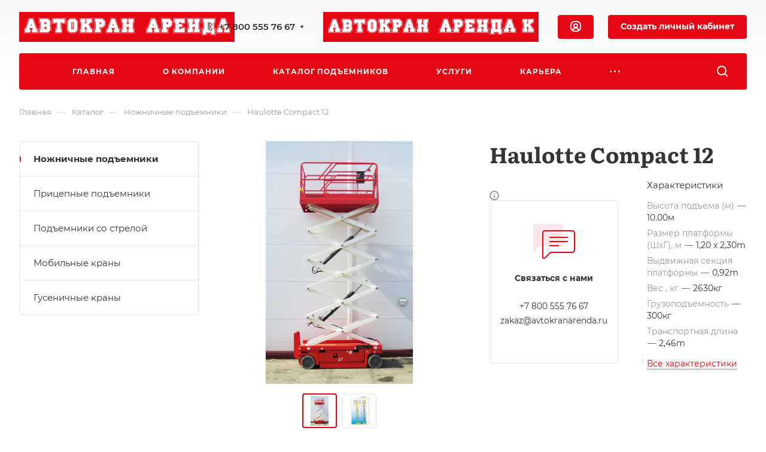

--- FILE ---
content_type: text/css
request_url: https://avtokranarenda.ru/bitrix/cache/css/s1/aspro-allcorp3/page_0040b3609620ef54db4d8429cbd29bb2/page_0040b3609620ef54db4d8429cbd29bb2_v1.css?176528584525509
body_size: 5542
content:


/* Start:/local/templates/aspro-allcorp3/components/bitrix/catalog/main/style.min.css?17652850851874*/
.group_description_block.bottom{padding:40px 0 0;margin-bottom:30px}.no_goods{padding:87px 30px 50px;border-top:1px solid #e5e5e5}.js-load-wrapper>.no_goods{margin-top:-1px}.no_goods .no_products{position:relative}.no_goods .no_products:before{content:"";position:relative;width:117px;height:117px;background:url(/local/templates/aspro-allcorp3/components/bitrix/catalog/main/../../../../images/empty_catalog.png) 0 0 no-repeat;display:block;margin:auto auto 23px}.no_goods .button{float:right;margin:17px 0 0}.wrap_text_empty{padding:10px 0 15px 0;text-align:center}.wrap_text_empty .middle_text{padding:16px 0 0;display:inline-block}#main .catalog-maxwidth .bottom-links-block,#main .catalog-maxwidth .catalog-detail__bottom-info .detail-block:not(.tizers){margin-left:auto;margin-right:auto}html.bx-ie #main .catalog-maxwidth .bottom-links-block,html.bx-ie #main .catalog-maxwidth .catalog-detail__bottom-info .detail-block:not(.tizers){flex-basis:auto}.right_block.narrow_N .catalog-maxwidth .bottom-links-block,.right_block.narrow_N .catalog-maxwidth .catalog-detail__bottom-info .detail-block:not(.tizers){max-width:1156px}.section-content-wrapper .text_after_items{margin-top:49px}.catalog-detail__gallery{max-width:calc(var(--sizeImage) + var(--paddingRightLeft,0px));max-height:calc((var(--sizeImage) * var(--ratio,1)) + var(--bottomGallery,70px))}.catalog-detail__gallery-wrapper{position:relative;width:100%;padding-top:var(--paddingImage,100%)}.catalog-detail__gallery__item--big{position:relative;padding-top:var(--paddingImage,100%);width:100%;height:100%;line-height:var(--sizeImage);max-width:var(--sizeImage);max-height:var(--sizeImage);margin:0 auto}.catalog-detail__gallery.catalog-detail__gallery--vertical{padding-left:90px;max-width:calc(var(--sizeImage) + var(--paddingRightLeft,90px))}@media (max-width:1199px){.catalog-detail__gallery.catalog-detail__gallery--vertical{padding-left:0;max-width:var(--sizeImage)}}
/* End */


/* Start:/local/templates/aspro-allcorp3/components/bitrix/catalog.element/main3/style.min.css?17652850858065*/
.catalog-detail__right-info{margin-bottom:2.89rem}.catalog-detail__top-info{padding:0;margin-bottom:3.25rem}.catalog-detail__gallery-wrapper{flex:1}.catalog-detail__main{flex-basis:calc(61% - 19px)}.catalog-detail__info-tc{margin:-16px 0 33px 0;border-bottom:1px solid #e5e5e5;border-color:var(--stroke_black);padding:0 0 34px 0}.catalog-detail__info-tech{margin:13px 0 0 0}body .catalog-detail__main-parts{align-items:flex-start}@media (max-width:1199px){body .catalog-detail{display:block}.catalog-detail__right-info{display:none}.catalog-detail .catalog-detail__top-info{flex-direction:column}.catalog-detail .catalog-detail__main{flex-basis:auto;padding:35px 0 0 0}.catalog-detail__info-tc{margin-top:0;margin-left:-48px;padding-left:48px}}@media (min-width:768px){.catalog-detail__main-part .catalog-detail__info-tc{display:none}}@media (max-width:767px){body .catalog-detail__top-info{padding-top:24px;padding-left:24px;padding-right:24px}body .catalog-detail__info-tc{margin-left:-24px;margin-right:-24px;padding-left:24px;padding-right:24px;margin-bottom:17px;padding-bottom:17px}body .catalog-detail__main-part{width:100%}.bx-ie body .catalog-detail__main-part{flex-basis:auto}body .catalog-detail__main-parts{flex-direction:column}.catalog-detail__main-part--right{max-width:initial}}.catalog-detail__buy-block{position:relative;max-width:376px}.catalog-detail__garanty{position:relative;margin:18px 0 0 0}.catalog-detail__gallery.image-list__link{position:relative}.catalog-detail__gallery{position:relative;padding:0 48px 0 0;margin:0 auto}.catalog-detail__gallery{--paddingRightLeft:0px}.catalog-detail__gallery__item--no-image>span,.catalog-detail__gallery__item>a{width:100%;height:100%;display:flex;align-items:center;position:absolute;top:0}.detail .catalog-detail__gallery-slider .catalog-detail__gallery__item img{width:auto;display:inline-block;vertical-align:middle}.bx-ie .detail .catalog-detail__gallery-slider .catalog-detail__gallery__item img{width:inherit}@media (max-width:1199px){.catalog-detail .catalog-detail__gallery{flex:0 0 100%;width:100%}.bx-ie .catalog-detail .catalog-detail__gallery{flex-basis:auto}.catalog-detail__gallery{padding:0;max-width:var(--sizeImage)}}.catalog-detail__gallery-slider.big{margin:0 auto;position:absolute;top:0;left:0;right:0;bottom:0}.catalog-detail__gallery:not(.catalog-detail__gallery--vertical) .catalog-detail__gallery-slider.big{bottom:var(--bottomGallery)}.catalog-detail__gallery__item--big img{cursor:zoom-in}.catalog-detail__gallery__item--big.catalog-detail__gallery__item--no-image img{cursor:auto}.owl-carousel.catalog-detail__gallery-slider.big .owl-dots{position:relative;bottom:-8px;text-align:center}.catalog-detail__gallery-slider.big .owl-nav .owl-prev{left:-35px}.catalog-detail__gallery-slider.big .owl-nav .owl-next{right:-35px}@media (max-width:767px){.catalog-detail__gallery-slider.big{bottom:0}.catalog-detail__gallery-wrapper{margin-bottom:28px}}@media (min-width:768px){.catalog-detail__gallery-slider.big .owl-dots{display:none}}.catalog-detail__gallery__thmb{position:relative;z-index:1}.catalog-detail__gallery-slider.thmb{max-width:270px;max-height:58px;padding:0 24px}.catalog-detail__gallery-slider.thmb[data-size="0"],.catalog-detail__gallery-slider.thmb[data-size="1"]{display:none}.catalog-detail__gallery__thmb-wrapper{justify-content:center;padding:16px 0 0 0;display:flex;flex-direction:row;align-items:center}.catalog-detail__gallery-slider.thmb .owl-stage{display:flex;flex-direction:row}.catalog-detail__gallery-slider.thmb .owl-item{width:58px!important;height:58px!important}.catalog-detail__gallery__item--thmb{height:58px;width:58px;cursor:pointer;border:1px solid #e5e5e5;border-radius:4px;display:flex;justify-content:center;align-items:center;flex-direction:column}.owl-item.current .catalog-detail__gallery__item--thmb{border:2px solid #9e9e9e;border:2px solid var(--theme-base-color)}.detail .catalog-detail__gallery-slider .catalog-detail__gallery__item--thmb img{max-width:50px;max-height:50px}.catalog-detail__gallery-slider.thmb .owl-stage-outer{z-index:1}.catalog-detail__gallery-slider.thmb .owl-nav{position:absolute;margin:0;display:flex;justify-content:space-between;top:calc(50% - 20px);left:-16px;right:-16px}.catalog-detail__gallery-slider.thmb .owl-carousel__button:hover{background-color:#fff}.catalog-detail__gallery-slider.thmb .owl-carousel__button:hover svg *{stroke:#9e9e9e;stroke:var(--theme-base-color)}@media (max-width:767px){.catalog-detail__gallery__thmb{display:none}}.catalog-detail__gallery--vertical .catalog-detail__gallery-slider.thmb{height:100%;max-height:100%}.catalog-detail__gallery--vertical .catalog-detail__gallery__thmb{transform:rotate(90deg);transform-origin:top left;position:absolute;top:0;left:-32px;right:0;width:100%}.catalog-detail__gallery--vertical .catalog-detail__gallery__thmb-wrapper{justify-content:flex-start;padding-top:0}.catalog-detail__gallery--vertical .catalog-detail__gallery-slider.thmb .owl-stage{min-width:58px}.catalog-detail__gallery--vertical .catalog-detail__gallery-slider.thmb .owl-item{min-width:58px;min-height:58px}.catalog-detail__gallery--vertical .catalog-detail__gallery-slider.thmb .catalog-detail__gallery__picture{transform:rotate(-90deg)}.catalog-detail__gallery.catalog-detail__gallery--vertical{--paddingRightLeft:48px + 90px}.catalog-detail__gallery--vertical .catalog-detail__gallery-slider.big{z-index:2}.catalog-detail__gallery--vertical .catalog-detail__gallery__item--thmb{margin-left:1px}@media (max-width:1199px){.catalog-detail__gallery--vertical .catalog-detail__gallery__thmb{left:calc(50% + 58px - 50vw + 32px + 8px + 48px)}}@media (max-width:991px){.catalog-detail__gallery--vertical .catalog-detail__gallery__thmb{left:calc(50% + 58px - 50vw + 24px + 8px + 48px)}}.catalog-detail__gallery__thmb .popup_video{width:32px;height:32px;position:relative;font-size:0;margin-left:30px;display:none;z-index:1}.catalog-detail__gallery-slider.owl-loaded+.popup_video{display:block}.catalog-detail__gallery--vertical .video-block__play{transform:rotate(-90deg)}.catalog-detail .more-char-link{display:inline-block;vertical-align:top;cursor:pointer;color:#9e9e9e;color:var(--fill_dark_light_white_hover);line-height:calc(1em + 10px)}.catalog-detail .more-char-link:focus,.catalog-detail .more-char-link:hover{color:#222;color:var(--fill_dark_light_ccc)}.line-block+.catalog-detail__previewtext{margin:25px 0 0 0}.catalog-detail__previewtext .text-block{display:-webkit-box;-webkit-line-clamp:4;-webkit-box-orient:vertical;overflow:hidden}.catalog-detail__previewtext .more-char-link,.catalog-detail__previewtext .text-block{line-height:calc(1em + 10px)}.catalog-detail__previewtext .text-block>p{display:inline}@media (min-width:768px){.catalog-detail .char-side{margin:2px 0 0 0}}.detail .catalog-detail .properties{margin-top:13px}.catalog-detail .properties__item{margin-top:6px}.catalog-detail .char-side .more-char-link{margin:13px 0 2px 0}.catalog-detail .props_block .char_name .hint{display:inline;position:relative;padding-left:3px}.catalog-detail .brand-detail-info__image{width:70px;height:40px;display:flex;align-items:center;justify-content:center;flex-direction:column}.catalog-detail .brand-detail-info__image a{max-width:100%;max-height:100%}.catalog-detail .price_txt{margin:18px 0 0 0}.catalog-detail__bottom-info-part--right{width:400px;padding-left:48px;order:1;margin-top:2.89rem;margin-bottom:2.89rem}.catalog-detail__bottom-info .ordered-block:first-of-type{margin-top:2.89rem}.catalog-detail__bottom-info .ordered-block.tabs-block{margin:3.25rem 0 -.55rem}.catalog-detail__bottom-info-part--right .sticky-block>:last-of-type{margin-bottom:0}@media (min-width:1200px){.catalog-detail__bottom-info-part{min-width:0}.catalog-detail__gallery-outer>.sticker{padding-right:calc(48px + 30px)}.catalog-detail__gallery-outer>.sticker{top:9px}.catalog-detail__gallery-outer{position:relative;margin-right:30px}}@media (max-width:1199px){body .catalog-detail__bottom-info-parts{display:block}.catalog-detail__bottom-info-part--right{display:none}}
/* End */


/* Start:/local/templates/aspro-allcorp3/css/jquery.fancybox.min.css?176528508512936*/
body.compensate-for-scrollbar{overflow:hidden}.fancybox-active{height:auto}.fancybox-is-hidden{left:-9999px;margin:0;position:absolute!important;top:-9999px;visibility:hidden}.fancybox-container{-webkit-backface-visibility:hidden;height:100%;left:0;outline:0;position:fixed;-webkit-tap-highlight-color:transparent;top:0;-ms-touch-action:manipulation;touch-action:manipulation;transform:translateZ(0);width:100%;z-index:99992}.fancybox-container *{box-sizing:border-box}.fancybox-bg,.fancybox-inner,.fancybox-outer,.fancybox-stage{bottom:0;left:0;position:absolute;right:0;top:0}.fancybox-outer{-webkit-overflow-scrolling:touch;overflow-y:auto}.fancybox-bg{background:#1e1e1e;opacity:0;transition-duration:inherit;transition-property:opacity;transition-timing-function:cubic-bezier(.47,0,.74,.71)}.fancybox-is-open .fancybox-bg{opacity:.9;transition-timing-function:cubic-bezier(.22,.61,.36,1)}.fancybox-caption,.fancybox-infobar,.fancybox-navigation .fancybox-button,.fancybox-toolbar{direction:ltr;opacity:0;position:absolute;transition:opacity .25s,visibility .25s;visibility:hidden;z-index:99997}.fancybox-show-caption .fancybox-caption,.fancybox-show-infobar .fancybox-infobar,.fancybox-show-nav .fancybox-navigation .fancybox-button,.fancybox-show-toolbar .fancybox-toolbar{opacity:1;transition:opacity .25s,visibility;visibility:visible}.fancybox-infobar{color:#ccc;font-size:13px;-webkit-font-smoothing:subpixel-antialiased;height:44px;left:0;line-height:44px;min-width:44px;mix-blend-mode:difference;padding:0 10px;pointer-events:none;top:0;-webkit-touch-callout:none;-webkit-user-select:none;-moz-user-select:none;-ms-user-select:none;user-select:none}.fancybox-toolbar{right:0;top:0}.fancybox-stage{direction:ltr;overflow:visible;transform:translateZ(0);z-index:99994}.fancybox-is-open .fancybox-stage{overflow:hidden}.fancybox-slide{-webkit-backface-visibility:hidden;display:none;height:100%;left:0;outline:0;overflow:auto;-webkit-overflow-scrolling:touch;padding:44px;position:absolute;text-align:center;top:0;transition-property:transform,opacity;white-space:normal;width:100%;z-index:99994}.fancybox-slide::before{content:'';display:inline-block;font-size:0;height:100%;vertical-align:middle;width:0}.fancybox-is-sliding .fancybox-slide,.fancybox-slide--current,.fancybox-slide--next,.fancybox-slide--previous{display:block}.fancybox-slide--image{overflow:hidden;padding:44px 0}.fancybox-slide--image::before{display:none}.fancybox-slide--html{padding:6px}.fancybox-content{background:#fff;display:inline-block;margin:0;max-width:100%;overflow:auto;-webkit-overflow-scrolling:touch;padding:44px;position:relative;text-align:left;vertical-align:middle}.fancybox-slide--image .fancybox-content{animation-timing-function:cubic-bezier(.5,0,.14,1);-webkit-backface-visibility:hidden;background:0 0/100% 100% no-repeat;left:0;max-width:none;overflow:visible;padding:0;position:absolute;top:0;-ms-transform-origin:top left;transform-origin:top left;transition-property:transform,opacity;-webkit-user-select:none;-moz-user-select:none;-ms-user-select:none;user-select:none;z-index:99995}.fancybox-can-zoomOut .fancybox-content{cursor:zoom-out}.fancybox-can-zoomIn .fancybox-content{cursor:zoom-in}.fancybox-can-pan .fancybox-content,.fancybox-can-swipe .fancybox-content{cursor:-webkit-grab;cursor:grab}.fancybox-is-grabbing .fancybox-content{cursor:-webkit-grabbing;cursor:grabbing}.fancybox-container [data-selectable=true]{cursor:text}.fancybox-image,.fancybox-spaceball{background:0 0;border:0;height:100%;left:0;margin:0;max-height:none;max-width:none;padding:0;position:absolute;top:0;-webkit-user-select:none;-moz-user-select:none;-ms-user-select:none;user-select:none;width:100%}.fancybox-spaceball{z-index:1}.fancybox-slide--iframe .fancybox-content,.fancybox-slide--map .fancybox-content,.fancybox-slide--pdf .fancybox-content,.fancybox-slide--video .fancybox-content{height:100%;overflow:visible;padding:0;width:100%}.fancybox-slide--video .fancybox-content{background:#000}.fancybox-slide--map .fancybox-content{background:#e5e3df}.fancybox-slide--iframe .fancybox-content{background:#fff}.fancybox-iframe,.fancybox-video{background:0 0;border:0;display:block;height:100%;margin:0;overflow:hidden;padding:0;width:100%}.fancybox-iframe{left:0;position:absolute;top:0}.fancybox-error{background:#fff;cursor:default;max-width:400px;padding:40px;width:100%}.fancybox-error p{color:#444;font-size:16px;line-height:20px;margin:0;padding:0}.fancybox-button{background:rgba(30,30,30,.6);border:0;border-radius:0;box-shadow:none;cursor:pointer;display:inline-block;height:44px;margin:0;padding:10px;position:relative;transition:color .2s;vertical-align:top;visibility:inherit;width:44px}.fancybox-button,.fancybox-button:link,.fancybox-button:visited{color:#ccc}.fancybox-button:hover{color:#fff}.fancybox-button:focus{outline:0}.fancybox-button.fancybox-focus{outline:dotted 1px}.fancybox-button[disabled],.fancybox-button[disabled]:hover{color:#888;cursor:default;outline:0}.fancybox-button div{height:100%}.fancybox-button svg{display:block;height:100%;overflow:visible;position:relative;width:100%}.fancybox-button svg path{fill:currentColor;stroke-width:0}.fancybox-button--fsenter svg:nth-child(2),.fancybox-button--fsexit svg:nth-child(1),.fancybox-button--pause svg:nth-child(1),.fancybox-button--play svg:nth-child(2){display:none}.fancybox-progress{background:#ff5268;height:2px;left:0;position:absolute;right:0;top:0;-ms-transform:scaleX(0);transform:scaleX(0);-ms-transform-origin:0;transform-origin:0;transition-property:transform;transition-timing-function:linear;z-index:99998}.fancybox-close-small{background:0 0;border:0;border-radius:0;color:#ccc;cursor:pointer;opacity:.8;padding:8px;position:absolute;right:-12px;top:-44px;z-index:401}.fancybox-close-small:hover{color:#fff;opacity:1}.fancybox-slide--html .fancybox-close-small{color:currentColor;padding:10px;right:0;top:0}.fancybox-slide--image.fancybox-is-scaling .fancybox-content{overflow:hidden}.fancybox-is-scaling .fancybox-close-small,.fancybox-is-zoomable.fancybox-can-pan .fancybox-close-small{display:none}.fancybox-navigation .fancybox-button{background-clip:content-box;height:100px;opacity:0;position:absolute;top:calc(50% - 50px);width:70px}.fancybox-navigation .fancybox-button div{padding:7px}.fancybox-navigation .fancybox-button--arrow_left{left:0;left:env(safe-area-inset-left);padding:31px 26px 31px 6px}.fancybox-navigation .fancybox-button--arrow_right{padding:31px 6px 31px 26px;right:0;right:env(safe-area-inset-right)}.fancybox-caption{background:linear-gradient(to top,rgba(0,0,0,.85) 0,rgba(0,0,0,.3) 50%,rgba(0,0,0,.15) 65%,rgba(0,0,0,.075) 75.5%,rgba(0,0,0,.037) 82.85%,rgba(0,0,0,.019) 88%,rgba(0,0,0,0) 100%);bottom:0;color:#eee;font-size:14px;font-weight:400;left:0;line-height:1.5;padding:75px 44px 25px;pointer-events:none;right:0;text-align:center;z-index:99996}@supports (padding:max(0px)){.fancybox-caption{padding:75px max(44px,env(safe-area-inset-right)) max(25px,env(safe-area-inset-bottom)) max(44px,env(safe-area-inset-left))}}.fancybox-caption--separate{margin-top:-50px}.fancybox-caption__body{max-height:50vh;overflow:auto;pointer-events:all}.fancybox-caption a,.fancybox-caption a:link,.fancybox-caption a:visited{color:#ccc;text-decoration:none}.fancybox-caption a:hover{color:#fff;text-decoration:underline}.fancybox-loading{animation:1s linear infinite fancybox-rotate;background:0 0;border:4px solid #888;border-bottom-color:#fff;border-radius:50%;height:50px;left:50%;margin:-25px 0 0 -25px;opacity:.7;padding:0;position:absolute;top:50%;width:50px;z-index:99999}@keyframes fancybox-rotate{100%{transform:rotate(360deg)}}.fancybox-animated{transition-timing-function:cubic-bezier(0,0,.25,1)}.fancybox-fx-slide.fancybox-slide--previous{opacity:0;transform:translate3d(-100%,0,0)}.fancybox-fx-slide.fancybox-slide--next{opacity:0;transform:translate3d(100%,0,0)}.fancybox-fx-slide.fancybox-slide--current{opacity:1;transform:translate3d(0,0,0)}.fancybox-fx-fade.fancybox-slide--next,.fancybox-fx-fade.fancybox-slide--previous{opacity:0;transition-timing-function:cubic-bezier(.19,1,.22,1)}.fancybox-fx-fade.fancybox-slide--current{opacity:1}.fancybox-fx-zoom-in-out.fancybox-slide--previous{opacity:0;transform:scale3d(1.5,1.5,1.5)}.fancybox-fx-zoom-in-out.fancybox-slide--next{opacity:0;transform:scale3d(.5,.5,.5)}.fancybox-fx-zoom-in-out.fancybox-slide--current{opacity:1;transform:scale3d(1,1,1)}.fancybox-fx-rotate.fancybox-slide--previous{opacity:0;-ms-transform:rotate(-360deg);transform:rotate(-360deg)}.fancybox-fx-rotate.fancybox-slide--next{opacity:0;-ms-transform:rotate(360deg);transform:rotate(360deg)}.fancybox-fx-rotate.fancybox-slide--current{opacity:1;-ms-transform:rotate(0);transform:rotate(0)}.fancybox-fx-circular.fancybox-slide--previous{opacity:0;transform:scale3d(0,0,0) translate3d(-100%,0,0)}.fancybox-fx-circular.fancybox-slide--next{opacity:0;transform:scale3d(0,0,0) translate3d(100%,0,0)}.fancybox-fx-circular.fancybox-slide--current{opacity:1;transform:scale3d(1,1,1) translate3d(0,0,0)}.fancybox-fx-tube.fancybox-slide--previous{transform:translate3d(-100%,0,0) scale(.1) skew(-10deg)}.fancybox-fx-tube.fancybox-slide--next{transform:translate3d(100%,0,0) scale(.1) skew(10deg)}.fancybox-fx-tube.fancybox-slide--current{transform:translate3d(0,0,0) scale(1)}@media all and (max-height:576px){.fancybox-slide{padding-left:6px;padding-right:6px}.fancybox-slide--image{padding:6px 0}.fancybox-close-small{right:-6px}.fancybox-slide--image .fancybox-close-small{background:#4e4e4e;color:#f2f4f6;height:36px;opacity:1;padding:6px;right:0;top:0;width:36px}.fancybox-caption{padding-left:12px;padding-right:12px}@supports (padding:max(0px)){.fancybox-caption{padding-left:max(12px,env(safe-area-inset-left));padding-right:max(12px,env(safe-area-inset-right))}}}.fancybox-share{background:#f4f4f4;border-radius:3px;max-width:90%;padding:30px;text-align:center}.fancybox-share h1{color:#222;font-size:35px;font-weight:700;margin:0 0 20px}.fancybox-share p{margin:0;padding:0}.fancybox-share__button{border:0;border-radius:3px;display:inline-block;font-size:14px;font-weight:700;line-height:40px;margin:0 5px 10px;min-width:130px;padding:0 15px;text-decoration:none;transition:.2s;-webkit-user-select:none;-moz-user-select:none;-ms-user-select:none;user-select:none;white-space:nowrap}.fancybox-share__button:link,.fancybox-share__button:visited{color:#fff}.fancybox-share__button:hover{text-decoration:none}.fancybox-share__button--fb{background:#3b5998}.fancybox-share__button--fb:hover{background:#344e86}.fancybox-share__button--pt{background:#bd081d}.fancybox-share__button--pt:hover{background:#aa0719}.fancybox-share__button--tw{background:#1da1f2}.fancybox-share__button--tw:hover{background:#0d95e8}.fancybox-share__button svg{height:25px;margin-right:7px;position:relative;top:-1px;vertical-align:middle;width:25px}.fancybox-share__button svg path{fill:#fff}.fancybox-share__input{background:0 0;border:0;border-bottom:1px solid #d7d7d7;border-radius:0;color:#5d5b5b;font-size:14px;margin:10px 0 0;outline:0;padding:10px 15px;width:100%}.fancybox-thumbs{background:#ddd;bottom:0;display:none;margin:0;-webkit-overflow-scrolling:touch;-ms-overflow-style:-ms-autohiding-scrollbar;padding:2px 2px 4px;position:absolute;right:0;-webkit-tap-highlight-color:transparent;top:0;width:212px;z-index:99995}.fancybox-thumbs-x{overflow-x:auto;overflow-y:hidden}.fancybox-show-thumbs .fancybox-thumbs{display:block}.fancybox-show-thumbs .fancybox-inner{right:212px}.fancybox-thumbs__list{font-size:0;height:100%;list-style:none;margin:0;overflow-x:hidden;overflow-y:auto;padding:0;position:relative;white-space:nowrap;width:100%}.fancybox-thumbs-x .fancybox-thumbs__list{overflow:hidden}.fancybox-thumbs-y .fancybox-thumbs__list::-webkit-scrollbar{width:7px}.fancybox-thumbs-y .fancybox-thumbs__list::-webkit-scrollbar-track{background:#fff;border-radius:10px;box-shadow:inset 0 0 6px rgba(0,0,0,.3)}.fancybox-thumbs-y .fancybox-thumbs__list::-webkit-scrollbar-thumb{background:#2a2a2a;border-radius:10px}.fancybox-thumbs__list a{-webkit-backface-visibility:hidden;backface-visibility:hidden;background-color:rgba(0,0,0,.1);background-position:center center;background-repeat:no-repeat;background-size:cover;cursor:pointer;float:left;height:75px;margin:2px;max-height:calc(100% - 8px);max-width:calc(50% - 4px);outline:0;overflow:hidden;padding:0;position:relative;-webkit-tap-highlight-color:transparent;width:100px}.fancybox-thumbs__list a::before{border:6px solid #ff5268;bottom:0;content:'';left:0;opacity:0;position:absolute;right:0;top:0;transition:.2s cubic-bezier(.25,.46,.45,.94);z-index:99991}.fancybox-thumbs__list a:focus::before{opacity:.5}.fancybox-thumbs__list a.fancybox-thumbs-active::before{opacity:1}@media all and (max-width:576px){.fancybox-thumbs{width:110px}.fancybox-show-thumbs .fancybox-inner{right:110px}.fancybox-thumbs__list a{max-width:calc(100% - 10px)}}
/* End */


/* Start:/local/templates/aspro-allcorp3/css/catalog_detail.min.css?17652850851317*/
.catalog-detail__gallery__item{background-color:var(--black_bg_black)}.catalog-detail{display:flex;flex-direction:row;position:relative}.catalog-detail img{display:inline-block;margin:0 auto;max-height:100%;max-width:100%}.catalog-detail__right-info{order:1;padding-left:48px;width:400px}.catalog-detail__main{flex-grow:1}.catalog-detail__main-part--right{max-width:424px}@media (min-width:1200px){.catalog-detail__item,.catalog-detail__right-info{min-width:0}}@media (max-width:1199px){.catalog-detail__gallery.catalog-detail__gallery--horizontal.image-list__link{position:static}}.catalog-detail__countdown .countdown{margin:7px 0 0 0}.catalog-detail__price .price__new-val{font-size:1.6em;line-height:calc(1em + 7px)}.catalog-detail__price .price__old{margin-top:-1px}.catalog-detail__price .price__economy{margin:0 0 0 4px}.catalog-detail__cart{margin:19px 0 0 0}.catalog-detail__cart .buttons+.info-buttons{margin-top:0;margin-left:-6px;margin-right:-6px}.buy_block+.info-buttons{margin-top:10px}.catalog-detail__cart .buttons+.info-buttons>.info-buttons__item{margin-top:12px;margin-right:6px;margin-left:6px}.catalog-detail__cart .buttons+.info-buttons>.info-buttons__item--question .btn.btn-default{margin-left:0!important}@media (max-width:767px){.catalog-detail__cart .buttons+.info-buttons{flex-wrap:wrap}}
/* End */


/* Start:/local/templates/aspro-allcorp3/css/images_detail.min.css?1765285085274*/
.catalog-detail__gallery{--sizeImage:520px;--bottomGallery:74px}.catalog-detail__gallery--322px{--sizeImage:322px}.catalog-detail__gallery--388px{--sizeImage:388px}.catalog-detail__gallery--454px{--sizeImage:454px}.ratio--horizontal{--ratio:2/3}.ratio--vertical{--ratio:3/2}
/* End */
/* /local/templates/aspro-allcorp3/components/bitrix/catalog/main/style.min.css?17652850851874 */
/* /local/templates/aspro-allcorp3/components/bitrix/catalog.element/main3/style.min.css?17652850858065 */
/* /local/templates/aspro-allcorp3/css/jquery.fancybox.min.css?176528508512936 */
/* /local/templates/aspro-allcorp3/css/catalog_detail.min.css?17652850851317 */
/* /local/templates/aspro-allcorp3/css/images_detail.min.css?1765285085274 */
